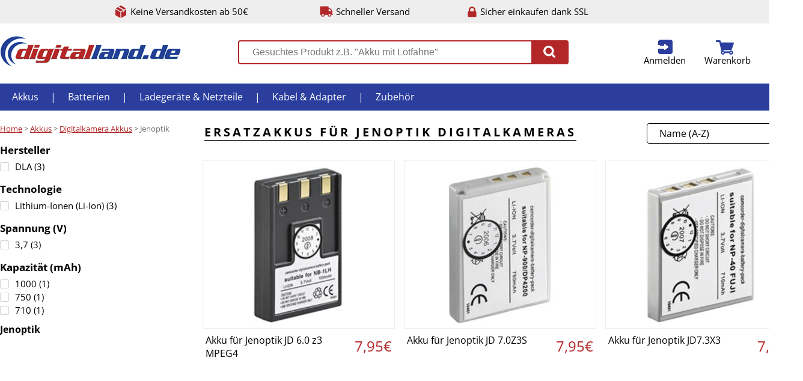

--- FILE ---
content_type: text/html;charset=UTF-8
request_url: https://www.digitalland.de/akkus/digitalkamera-akkus/jenoptik.html
body_size: 4596
content:
<!DOCTYPE html>
<html lang="de">
<head>
	<meta charset="utf-8"/>
	<meta http-equiv="X-UA-Compatible" content="IE=edge">
	<meta content="width=device-width, initial-scale=1.0" name="viewport"/>
	<meta http-equiv="Content-type" content="text/html; charset=utf-8">
	<meta content="Digitalland.de" name="author"/>
	<meta name="description" content="Jenoptik">
		<title>Jenoptik | Digitalland</title>
	<style>
html, body, body div, span, object, iframe, h1, h2, h3, h4, h5, h6, p, blockquote, pre, abbr, address, cite, code, del, dfn, em, img, ins, kbd, q, samp, small, strong, sub, sup, var, b, i, dl, dt, dd, ol, ul, li, fieldset, form, label, legend, table, caption, tbody, tfoot, thead, tr, th, td, article, aside, figure, footer, header, menu, nav, section, time, mark, audio, video, details, summary { margin: 0; padding: 0; border: 0; font: normal 100% 'Open Sans', sans-serif; vertical-align: baseline; background: transparent; }
	</style>
		<link rel="stylesheet" text="text/css" href="/css/202501310930/desktop.min.css">
	<link rel="icon" href="/favicon.png" type="image/png">
	<!--[if IE]><link rel="shortcut icon" href="/favicon.png" type="image/png"><![endif]-->
</head>
<body class="bcat">
<div class="octr pagehead clearfix">
	<ul>
		<li class="cs freeship">Keine Versandkosten ab 50€</li>
		<li class="cs shiptime">Schneller Versand</li>
		<li class="cs ssl">Sicher einkaufen dank SSL</li>
	</ul>
</div>
<div class="octr topbar clearfix" id="topbar">
	<ul class="bar">
		<li class="logo"><a href="/" title="Akkus, Batterien, Ladegeräte und Kabel bei Digitalland.de"><img src="/i/logo.png" alt="Digitallan.de"></a></li>
		<li class="search">
			<div class="search">
				<form action="/search/" method="GET">
					<input type="text" id="gsearch" autocomplete="off" name="q" value="" placeholder="Gesuchtes Produkt z.B. &quot;Akku mit Lötfahne&quot;">
					<button type="submit"><span class="cs"></button>
				</form>
			</div>
			<div class="result" id="searchresult"><div class="loading">Ergebnisse werden geladen...</div></div>
		</li>
		<li class="nav">			<a href="/u/login/" class="cs login" id="toplogin" title="Anmelden">Anmelden</a>

		<div class="short userlogin">
			<form data-ajax="true" action="/:u/login_check/?xtarget=.topbar .userlogin" class="form" method="POST" >
	<div class="iline">
					<div class="info">E-Mail-Adresse:</div>
					<label class="input email"><input type="input" name="email" placeholder="E-Mail Adresse hier eintragen." ></label>
					<div class="error email">Bitte eine gültige E-Mail Adresse eintragen.</div>
				</div>
				<div class="iline">
					<div class="info">Passwort:</div>
					<label class="input password"><input type="password" name="password" placeholder="Passwort hier eintragen." ></label>
					<div class="error password">Bitte ein Passwort eintragen.</div>
					<div class="error notfound">Die E-Mail-Adresse und/oder das Passwort stimmen nicht überein. Bitte korrigieren.</div>
				</div>
				<button class="genredbutton" type="submit">An Kundenkonto anmelden</button>
				<a data-ajax="true" href="/:u/login_password_lost/" class="lostpw" title="Passwort vergessen?">Passwort vergessen?</a>
</form>

		</div>
		<a href="/u/cart/" class="cs cart" id="topcart" title="zum Warenkorb">Warenkorb</a>

	<div class="short cart" id="cntfy">
	<div class="list">
			Sie haben nichts im Warenkorb.
		</div>
</li>
	</ul>
</div>

<div class="octr menu">
<ul class="clearfix">
	<li><a href="/akkus.html" title="Akkus">Akkus</a>
<ul>
		<li><a href="/akkus/akkus-mit-lotfahne.html" title="Akkus mit Lötfahne">Akkus mit Lötfahne</a>
<li><a href="/akkus/akkupacks.html" title="Akkupacks">Akkupacks</a>
<li><a href="/akkus/akkus-nach-grosse.html" title="Akkus nach Größe">Akkus nach Größe</a>
<li><a href="/akkus/blei-akkus.html" title="Bleiakkus">Bleiakkus</a>
<li><a href="/akkus/backup-akkus.html" title="Backup Akkus">Backup Akkus</a>
<li><a href="/akkus/smartphone-akku.html" title="Smartphone Akkus">Smartphone Akkus</a>
<li><a href="/akkus/camcorder-akkus.html" title="Camcorder Akkus">Camcorder Akkus</a>
<li><a href="/akkus/digitalkamera-akkus.html" title="Digitalkamera Akkus">Digitalkamera Akkus</a>
<li><a href="/akkus/audio-mp3-player-akkus.html" title="Audio/ MP3/ E-Book Akkus">Audio/ MP3/ E-Book Akkus</a>
<li><a href="/akkus/notebook-akkus.html" title="Notebook Akkus">Notebook Akkus</a>
<li><a href="/akkus/werkzeug-akkus.html" title="Werkzeug Akkus">Werkzeug Akkus</a>
<li><a href="/akkus/schnurlostelefon-akkus.html" title="Telefon Akkus">Telefon Akkus</a>
<li><a href="/akkus/gps-navigation-akkus.html" title="GPS / Navi Akkus">GPS / Navi Akkus</a>
<li><a href="/akkus/handy-akkus.html" title="Handy Akkus">Handy Akkus</a>

	</ul></li>
	<li>|</li>	<li><a href="/batterien.html" title="Batterien">Batterien</a>
<ul>
		<li><a href="/batterien/standard-batterien.html" title="Standard Batterien">Standard Batterien</a>
<li><a href="/batterien/spezial-batterien.html" title="Spezial Batterien">Spezial Batterien</a>
<li><a href="/batterien/knopfzellen.html" title="Knopfzellen">Knopfzellen</a>
<li><a href="/batterien/photobatterien-akkus.html" title="Fotobatterien & Akkus">Fotobatterien & Akkus</a>
<li><a href="/batterien/horgerate-batterien.html" title="Hörgeräte Batterien">Hörgeräte Batterien</a>
<li><a href="/batterien/lithium-batterien.html" title="Lithium Batterien">Lithium Batterien</a>
<li><a href="/batterien/3-6v-lithium-batterien.html" title="3,6V Lithium Batterien">3,6V Lithium Batterien</a>
<li><a href="/batterien/rauchmelder-batterien.html" title="Rauchmelder Batterien">Rauchmelder Batterien</a>
<li><a href="/batterien/batterietester.html" title="Batterietester">Batterietester</a>

	</ul></li>
	<li>|</li>	<li><a href="/ladegerate-netzteile.html" title="Ladegeräte & Netzteile">Ladegeräte & Netzteile</a>
<ul>
		<li><a href="/ladegerate-netzteile/ladegerate-digicam-camcorder.html" title="Ladegeräte DigiCam / Camcorder">Ladegeräte DigiCam / Camcorder</a>
<li><a href="/ladegerate-netzteile/ladegerate-fur-handys.html" title="Ladegeräte für Handy / Smartphone">Ladegeräte für Handy / Smartphone</a>
<li><a href="/ladegerate-netzteile/ladekabel-fur-ipod-iphone.html" title="Ladekabel für iPod / iPhone / iPad">Ladekabel für iPod / iPhone / iPad</a>
<li><a href="/ladegerate-netzteile/ladegerate-fur-einzelzellen.html" title="Ladegeräte für Einzelzellen">Ladegeräte für Einzelzellen</a>
<li><a href="/ladegerate-netzteile/ladegerat-fur-tablet-pc.html" title="Ladegeräte für Tablet PC">Ladegeräte für Tablet PC</a>
<li><a href="/ladegerate-netzteile/ladegerate-fur-bleiakkus.html" title="Ladegeräte für Bleiakkus">Ladegeräte für Bleiakkus</a>
<li><a href="/ladegerate-netzteile/notebook-netzteile.html" title="Notebook Netzteile">Notebook Netzteile</a>
<li><a href="/ladegerate-netzteile/usb-ladegerate.html" title="USB Ladegeräte">USB Ladegeräte</a>
<li><a href="/ladegerate-netzteile/ladegerate-fur-werkzeugakkus.html" title="Ladegeräte für Werkzeugakkus">Ladegeräte für Werkzeugakkus</a>

	</ul></li>
	<li>|</li>	<li><a href="/kabel.html" title="Kabel & Adapter">Kabel & Adapter</a>
<ul>
		<li><a href="/kabel/audio-video-kabel.html" title="Audio- / Video Kabel">Audio- / Video Kabel</a>
<li><a href="/kabel/computerkabel.html" title="Computerkabel">Computerkabel</a>
<li><a href="/kabel/kabel-fur-digitalkameras.html" title="Kabel für Digitalkameras">Kabel für Digitalkameras</a>
<li><a href="/kabel/dvi-umschalter.html" title="DVI Umschalter">DVI Umschalter</a>
<li><a href="/kabel/hdmi-konverter.html" title="HDMI Konverter">HDMI Konverter</a>
<li><a href="/kabel/hdmi-switch.html" title="HDMI Umschalter">HDMI Umschalter</a>

	</ul></li>
	<li>|</li>	<li><a href="/zubehor.html" title="Zubehör">Zubehör</a>
<ul>
		<li><a href="/zubehor/aufbewahrungsboxen.html" title="Aufbewahrungsboxen">Aufbewahrungsboxen</a>
<li><a href="/zubehor/antennen-verstaerker-zubehor-dvbt-dvbt2-dvbc.html" title="Antennen">Antennen, Verstärker & Zubehör für DVB-T, DVB-T2, DVB-C und DVB-S</a>
<li><a href="/zubehor/reiseadapter.html" title="Reiseadapter">Reiseadapter</a>
<li><a href="/zubehor/netzwerkzubehoer.html" title="Netzwerkzubehör">Netzwerkzubehör</a>
<li><a href="/zubehor/stative.html" title="Stative">Stative</a>
<li><a href="/zubehor/steckdosenleisten.html" title="Steckdosenleisten">Steckdosenleisten</a>
<li><a href="/zubehor/taschenlampen.html" title="Taschenlampen">Taschenlampen</a>
<li><a href="/zubehor/taschen.html" title="Taschen & Hüllen">Taschen & Hüllen</a>
<li><a href="/zubehor/displayfolien.html" title="Displayfolien">Displayfolien</a>
<li><a href="/zubehor/lotzubehor.html" title="Lötzubehör">Lötzubehör</a>
<li><a href="/zubehor/wandhalterungen.html" title="Wand- & Deckenhalter">Wand- & Deckenhalter</a>
<li><a href="/zubehor/wlan.html" title="WLAN">WLAN</a>

	</ul></li>
	
</ul>
</div>

<div class="octr clearfix cat"><div class="ictr">
<div class="csrow">
	<div class="bc">
		<span><a href="/" title="Digitalland.de"><span>Home</span></a></span> &gt;
		<span><a href="/akkus.html" title="Akkus"><span>Akkus</span></a>
</span> &gt; <span><a href="/akkus/digitalkamera-akkus.html" title="Digitalkamera Akkus"><span>Digitalkamera Akkus</span></a>
</span> &gt; Jenoptik
	</div>
			<form data-ajax="true" action="/:index/filter_category/" class="form" id="formfilter" method="POST" >
	<input type="hidden" name="cid" value="80" >
		<div class="filter" id="catfilter">
					<div class="head">Hersteller</div>
												<div class="line"><label><input type="checkbox" name="f[587]" value="1"><span></span>DLA (3)</label></div>
											
								<div class="head">Technologie</div>
												<div class="line"><label><input type="checkbox" name="f[677]" value="1"><span></span>Lithium-Ionen (Li-Ion) (3)</label></div>
											
								<div class="head">Spannung (V)</div>
												<div class="line"><label><input type="checkbox" name="f[631]" value="1"><span></span>3,7 (3)</label></div>
											
								<div class="head">Kapazität (mAh)</div>
												<div class="line"><label><input type="checkbox" name="f[883]" value="1"><span></span>1000 (1)</label></div>
																				<div class="line"><label><input type="checkbox" name="f[829]" value="1"><span></span>750 (1)</label></div>
																				<div class="line"><label><input type="checkbox" name="f[1516]" value="1"><span></span>710 (1)</label></div>
											
					
		</div>
</form>

	
	<h2 class="subhead">Jenoptik</h2>
	

	<div class="csub"></div>
	</div>
<div class="cslist csplist">
	<form data-ajax="true" action="/:index/filter_category/" class="form" id="formfilter" method="POST" >
	<input type="hidden" name="cid" value="80" >
			<div id="catsort" class="sortby">
		<span data-sort="1.a">Name (A-Z)</span>
			<ul>
			<li data-sort="1.a"><a href="javascript:;">Name (A-Z)</a></li><li data-sort="1.d"><a href="javascript:;">Name (Z-A)</a></li>
			</ul>
		</div>
</form>

	<h1 class="spacer"><div>Ersatzakkus für Jenoptik Digitalkameras</div></h1>
	<div id="catlist">
	<ul class="plist">
			<li>
			<a href="/akku-fur-digitalkamera-jenoptik-jd-6-0-z3-mpeg4.html" title="Akku für Jenoptik JD 6.0 z3 MPEG4" class="img">
				<img src="/i/p/320/188-74980.jpg" alt="Jenoptik JD 6.0 z3 MPEG4 Akku">
				<div class="red"></div><div class="view">Details ansehen &rsaquo;</div>
			</a>

			<div class="name clearfix">
				<a href="/akku-fur-digitalkamera-jenoptik-jd-6-0-z3-mpeg4.html" title="Akku für Jenoptik JD 6.0 z3 MPEG4">Akku für Jenoptik JD 6.0 z3 MPEG4</a>

								<div class="price">7,95€</div>							</div>
			<div class="tocart">
									<form data-ajax="true" action="/:u/tocart/" class="form" method="POST" >
	<input type="hidden" name="pid" value="1813" ><input type="hidden" name="vid" value="0" >
						<div class="qty"><div class="amount mi" title="Menge -1">-</div><input type="text" name="qty" value="1"><div class="amount pl" title="Menge +1">+</div></div>
						<button type="submit">In den Warenkorb</button>
</form>

					<div class="shipinfo">Lieferzeit: 2-4 Tage</div>
					<div class="shipcosts">Preis inkl. MwSt. zzgl. <a href="/lieferung/" data-ajax=1 title="Versandkosten">Versandkosten</a></div>
							</div>
		</li>
			<li>
			<a href="/akku-fur-jenoptik-jd-7-0z3s.html" title="Akku für Jenoptik JD 7.0Z3S" class="img">
				<img src="/i/p/320/1437-78441_10.jpg" alt="Jenoptik JD 7.0Z3S Akku">
				<div class="red"></div><div class="view">Details ansehen &rsaquo;</div>
			</a>

			<div class="name clearfix">
				<a href="/akku-fur-jenoptik-jd-7-0z3s.html" title="Akku für Jenoptik JD 7.0Z3S">Akku für Jenoptik JD 7.0Z3S</a>

								<div class="price">7,95€</div>							</div>
			<div class="tocart">
									<form data-ajax="true" action="/:u/tocart/" class="form" method="POST" >
	<input type="hidden" name="pid" value="14" ><input type="hidden" name="vid" value="0" >
						<div class="qty"><div class="amount mi" title="Menge -1">-</div><input type="text" name="qty" value="1"><div class="amount pl" title="Menge +1">+</div></div>
						<button type="submit">In den Warenkorb</button>
</form>

					<div class="shipinfo">Lieferzeit: 2-4 Tage</div>
					<div class="shipcosts">Preis inkl. MwSt. zzgl. <a href="/lieferung/" data-ajax=1 title="Versandkosten">Versandkosten</a></div>
							</div>
		</li>
			<li>
			<a href="/akku-fur-jenoptik-jd7-3x3.html" title="Akku für Jenoptik JD7.3X3 " class="img">
				<img src="/i/p/320/1436-74682_4.jpg" alt="Jenoptik JD7.3X3 Akku">
				<div class="red"></div><div class="view">Details ansehen &rsaquo;</div>
			</a>

			<div class="name clearfix">
				<a href="/akku-fur-jenoptik-jd7-3x3.html" title="Akku für Jenoptik JD7.3X3 ">Akku für Jenoptik JD7.3X3 </a>

								<div class="price">7,95€</div>							</div>
			<div class="tocart">
									<form data-ajax="true" action="/:u/tocart/" class="form" method="POST" >
	<input type="hidden" name="pid" value="13" ><input type="hidden" name="vid" value="0" >
						<div class="qty"><div class="amount mi" title="Menge -1">-</div><input type="text" name="qty" value="1"><div class="amount pl" title="Menge +1">+</div></div>
						<button type="submit">In den Warenkorb</button>
</form>

					<div class="shipinfo">Lieferzeit: 2-4 Tage</div>
					<div class="shipcosts">Preis inkl. MwSt. zzgl. <a href="/lieferung/" data-ajax=1 title="Versandkosten">Versandkosten</a></div>
							</div>
		</li>
	
	</ul>
	</div>
</div>
</div></div>

<div class="octr footer clearfix"><div class="ictr">
<ul class="clearfix">
	<li>
		<b>Informationen</b><br><br>
		<a href="/neu/" title="Neue Produkte bei Digitalland.de">Neue Produkte</a>
		<a href="/lieferung/" title="Versandkosten">Versandkosten</a>
		<a href="/zahlung/" title="Zahlungsarten">Zahlungarten</a>
		<a href="/bestellung/" title="Bestellvorgang">Bestellvorgang</a>
		<a href="/batteriegesetz/" title="Batteriegesetz">Batteriegesetz</a>
		<a href="/kontakt/" title="Kontakt">Kontakt</a>
		<a href="/impressum/" title="Impressum">Impressum</a>
		<a href="/agb/" title="Allgemeine Geschäftsbedingungen">AGB</a>
		<a href="/widerruf/" title="Widerruf">Widerruf</a>
		<a href="/datenschutz/" title="Datenschutz">Datenschutz</a>
	</li>
	<li><b>Sicher bezahlen mit</b><br>
		<div><img src="/i/paypal.png" alt="Bezahlen mit PayPal bei Digitalland" title="Bezahlen mit PayPal bei Digitalland"></div>
		<div><img src="/i/vorkasse.png" alt="Bezahlen mit Vorkasse/Überweisung bei Digitalland" title="Bezahlen mit Vorkasse/Überweisung bei Digitalland"></div>
		<div><img src="/i/klarna.png" title="Rechnung via Klarna" alt="Rechnung via Klarna"></div>
	</li>
	<li><b>Schneller Versand mit</b><br>
		<div class="dhl"><img src="/i/dhl.gif" title="DHL" alt="Versand mit DHL bei Digitalland"></div>
		<div class="dp"><img src="/i/dp.gif" title="Deutsche Post" alt="Versand mit Deutsche Post bei Digitalland"></div>
	</li>
</ul>
</div></div>

<script src="/js/jquery-3.4.1.min.js"></script>
<script src="/js/jquery.plainmodal.min.js"></script>
<script src="/js/202303021125/ajax.min.js" type="text/javascript"></script>
<script type="text/javascript">
window.onerror = function(msg, url, line, col, err)
{
	console.log('error');
	$.ajax('/:index/jserror/', {
		type: 'POST',
		data: {'msg': msg, 'url': url, 'line': line, 'ref': document.referrer, 'trace': (err !== undefined ? err.stack : null)},
		cache: false
	});
};
var p2v=null;
var vregion='UNKOWN';
</script>
<script async src="https://www.googletagmanager.com/gtag/js?id=UA-157633-3"></script>
<script>
	window.dataLayer = window.dataLayer || [];
	function gtag(){dataLayer.push(arguments)};
	function ga_pv(){gtag('config', 'UA-157633-3');};

	gtag('js', new Date());
ga_pv();
	gtag('event', 'view_item_list', {'items': [
	{'id': 'NB1LH', 'name': 'Akku für Jenoptik JD 6.0 z3 MPEG4', 'list_name': 'CatList', 'list_position': 1, 'price': '7.950033'},{'id': 'NP900-15', 'name': 'Akku für Jenoptik JD 7.0Z3S', 'list_name': 'CatList', 'list_position': 2, 'price': '7.950033'},{'id': 'NP40F-1', 'name': 'Akku für Jenoptik JD7.3X3 ', 'list_name': 'CatList', 'list_position': 3, 'price': '7.950033'}
	]});
</script>

</div>
<div id="excontent" class="hiddendialog"></div><div id="exmodal" class="hiddendialog"></div>
<a id="totop" href="#"></a>
<script type="application/ld+json">{"@context": "https://schema.org","@graph":[{"@type": "BreadcrumbList","itemListElement": [{"@type": "ListItem","position": 1,"name": "Stylekiste","item": "https://www.digitalland.de/"},{"@type": "ListItem","position": 2,"name": "Akkus","item": "https://www.digitalland.de/akkus.html"},{"@type": "ListItem","position": 3,"name": "Digitalkamera Akkus","item": "https://www.digitalland.de/akkus/digitalkamera-akkus.html"},{"@type": "ListItem","position": 4,"name": "Jenoptik","item": "https://www.digitalland.de/akkus/digitalkamera-akkus/jenoptik.html"}]}]}</script>
</body>
</html>

